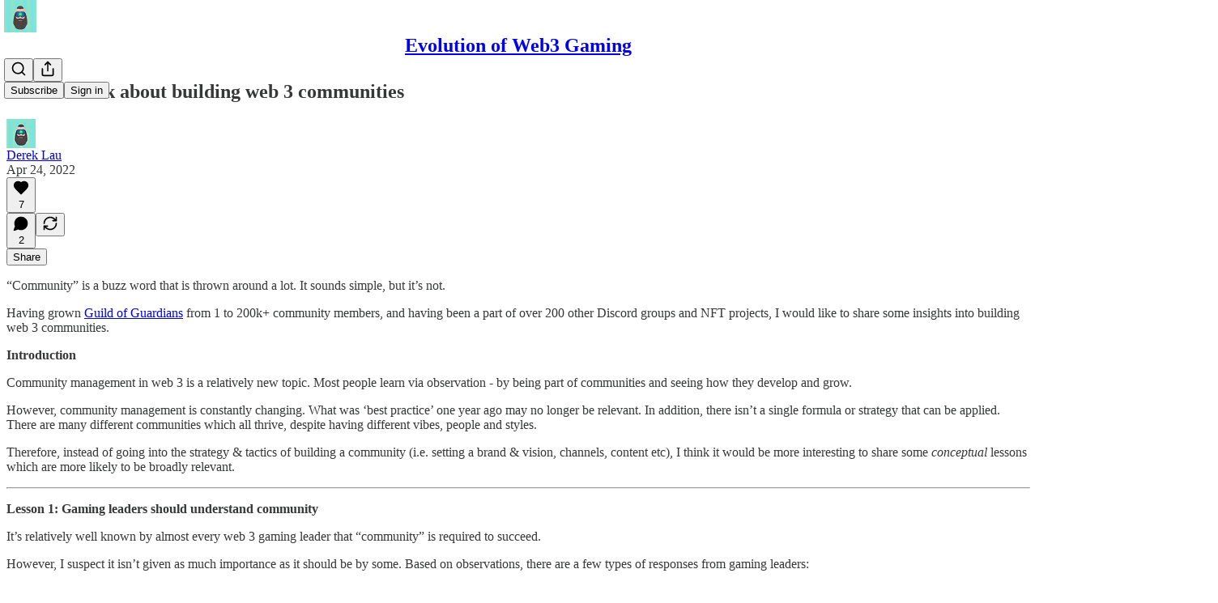

--- FILE ---
content_type: application/javascript; charset=UTF-8
request_url: https://web3games.substack.com/cdn-cgi/challenge-platform/scripts/jsd/main.js
body_size: 8311
content:
window._cf_chl_opt={AKGCx8:'b'};~function(h6,Iw,IP,ID,IO,IE,IK,Il,IS,h1){h6=I,function(h,V,hw,h5,m,o){for(hw={h:492,V:614,m:551,o:539,j:568,F:669,c:650,y:499,L:558,k:619},h5=I,m=h();!![];)try{if(o=parseInt(h5(hw.h))/1*(-parseInt(h5(hw.V))/2)+-parseInt(h5(hw.m))/3+-parseInt(h5(hw.o))/4+-parseInt(h5(hw.j))/5+parseInt(h5(hw.F))/6*(-parseInt(h5(hw.c))/7)+parseInt(h5(hw.y))/8*(parseInt(h5(hw.L))/9)+parseInt(h5(hw.k))/10,V===o)break;else m.push(m.shift())}catch(j){m.push(m.shift())}}(C,582296),Iw=this||self,IP=Iw[h6(593)],ID=function(VB,Vx,Vs,Vk,VL,h7,V,m,o,j){return VB={h:632,V:513,m:585,o:506,j:518,F:699},Vx={h:625,V:597,m:616,o:677,j:633,F:575,c:616,y:570,L:489,k:529,s:643,d:697,Y:530,x:680,B:671,X:570,n:545,M:643,R:616,z:570,U:677,A:509,a:643,G:484,f:616,P:677,D:563,O:612,E:474,g:509,J:616,e:683,K:664,l:664,b:702,S:616,H:606,W:555,N:590,Q:706,Z:601},Vs={h:497,V:681},Vk={h:591},VL={h:681,V:664,m:629,o:708,j:617,F:629,c:617,y:649,L:542,k:515,s:617,d:591,Y:559,x:696,B:521,X:697,n:530,M:588,R:575,z:668,U:535,A:577,a:489,G:525,f:497,P:637,D:616,O:677,E:707,g:473,J:468,e:521,K:629,l:708,b:661,S:695,H:575,W:591,N:582,Q:677,Z:497,v:498,i:530,T:588,t0:552,t1:487,t2:530,t3:591,t4:671,t5:550,t6:530,t7:500,t8:576,t9:575,tt:519,tu:600,tC:677,tr:702,tI:530,th:625,tV:474},h7=h6,V={'AOrVS':h7(VB.h),'tdRFS':h7(VB.V),'ZfplP':function(F,c){return F(c)},'zTcfY':function(F,c){return F!==c},'kBPgu':h7(VB.m),'prUPQ':function(F,c){return F!==c},'joFEP':function(F,c){return F<c},'MbAoC':function(F,c){return F(c)},'NsYuy':function(F,c){return F<c},'rXmHh':function(F,c){return F|c},'RNrxL':function(F,c){return F<<c},'fgiyv':function(F,c){return F-c},'ZSlmt':function(F,c){return F(c)},'rlWbr':function(F,c){return c&F},'HXYvt':function(F,c){return c==F},'wEMur':function(F,c){return F-c},'jdvnv':function(F,c){return c&F},'GKCqc':function(F,c){return F-c},'xZyJo':function(F,c){return F(c)},'xItvs':h7(VB.o),'Cmpbs':function(F,c){return F>c},'GEqPc':function(F,c){return F-c},'JPEXY':function(F,c){return F<<c},'RMTns':function(F,c){return F-c},'EfRBG':function(F,c){return F>c},'ndVNh':function(F,c){return F<<c},'bsjer':function(F,c){return c|F},'rTroK':function(F,c){return F-c},'auKDJ':function(F,c){return c==F},'RMJmo':function(F,c){return F(c)},'fLDiQ':function(F,c){return F>c},'PXlzE':function(F,c){return F(c)},'ObWQB':function(F,c){return F!=c},'eyYLs':function(F,c){return F&c},'UzIau':function(F,c){return c*F},'bwGiq':function(F,c){return c==F},'cBeqq':function(F,c){return F==c},'LcqoZ':function(F,c){return F(c)},'KTbzm':function(F,c){return c*F},'ZxYbj':function(F,c){return F<c},'tQKmK':function(F,c){return F===c}},m=String[h7(VB.j)],o={'h':function(F,VF){return VF={h:676,V:504,m:503,o:681,j:491,F:530,c:704,y:517,L:664},F==null?'':o.g(F,6,function(c,h8,Vj,L,k,s,d){if(h8=I,V[h8(VF.h)]===h8(VF.V)){if(Vj={h:503},L={},L[h8(VF.m)]=function(Y,B){return Y+B},k=L,s=a[G],'f'===s&&(s='N'),s[s]){for(d=0;d<P[D[O]][h8(VF.o)];-1===E[s][h8(VF.j)](c[J[d]][d])&&(K(l[b[S]][d])||H[s][h8(VF.F)]('o.'+W[N[Q]][d])),d++);}else Z[s]=m[i[T]][h8(VF.c)](function(t3,h9){return h9=h8,k[h9(Vj.h)]('o.',t3)})}else return V[h8(VF.y)][h8(VF.L)](c)})},'g':function(F,y,L,ht,s,Y,x,B,X,M,R,z,U,A,G,P,D,O,E){if(ht=h7,s={'nNVil':function(J,K){return J(K)}},F==null)return'';for(x={},B={},X='',M=2,R=3,z=2,U=[],A=0,G=0,P=0;P<F[ht(VL.h)];P+=1)if(D=F[ht(VL.V)](P),Object[ht(VL.m)][ht(VL.o)][ht(VL.j)](x,D)||(x[D]=R++,B[D]=!0),O=X+D,Object[ht(VL.F)][ht(VL.o)][ht(VL.c)](x,O))X=O;else if(V[ht(VL.y)](V[ht(VL.L)],ht(VL.k))){if(Object[ht(VL.m)][ht(VL.o)][ht(VL.s)](B,X)){if(256>X[ht(VL.d)](0)){if(V[ht(VL.Y)](ht(VL.x),ht(VL.x)))V[ht(VL.B)](D,o);else{for(Y=0;V[ht(VL.X)](Y,z);A<<=1,G==y-1?(G=0,U[ht(VL.n)](V[ht(VL.M)](L,A)),A=0):G++,Y++);for(E=X[ht(VL.d)](0),Y=0;8>Y;A=E&1.78|A<<1,G==y-1?(G=0,U[ht(VL.n)](L(A)),A=0):G++,E>>=1,Y++);}}else{for(E=1,Y=0;V[ht(VL.R)](Y,z);A=V[ht(VL.z)](V[ht(VL.U)](A,1),E),G==V[ht(VL.A)](y,1)?(G=0,U[ht(VL.n)](V[ht(VL.a)](L,A)),A=0):G++,E=0,Y++);for(E=X[ht(VL.d)](0),Y=0;16>Y;A=A<<1|V[ht(VL.G)](E,1),V[ht(VL.f)](G,V[ht(VL.P)](y,1))?(G=0,U[ht(VL.n)](L(A)),A=0):G++,E>>=1,Y++);}M--,0==M&&(M=Math[ht(VL.D)](2,z),z++),delete B[X]}else for(E=x[X],Y=0;Y<z;A=A<<1|V[ht(VL.O)](E,1),G==V[ht(VL.E)](y,1)?(G=0,U[ht(VL.n)](V[ht(VL.M)](L,A)),A=0):G++,E>>=1,Y++);X=(M--,M==0&&(M=Math[ht(VL.D)](2,z),z++),x[O]=R++,V[ht(VL.g)](String,D))}else typeof j===ht(VL.J)&&V[ht(VL.e)](L,P),y();if(V[ht(VL.y)]('',X)){if(Object[ht(VL.K)][ht(VL.l)][ht(VL.s)](B,X)){if(V[ht(VL.b)]!==ht(VL.S)){if(256>X[ht(VL.d)](0)){for(Y=0;V[ht(VL.H)](Y,z);A<<=1,y-1==G?(G=0,U[ht(VL.n)](L(A)),A=0):G++,Y++);for(E=X[ht(VL.W)](0),Y=0;V[ht(VL.N)](8,Y);A=A<<1.44|V[ht(VL.Q)](E,1),V[ht(VL.Z)](G,V[ht(VL.v)](y,1))?(G=0,U[ht(VL.i)](V[ht(VL.T)](L,A)),A=0):G++,E>>=1,Y++);}else{for(E=1,Y=0;V[ht(VL.H)](Y,z);A=V[ht(VL.z)](V[ht(VL.t0)](A,1),E),G==V[ht(VL.t1)](y,1)?(G=0,U[ht(VL.t2)](L(A)),A=0):G++,E=0,Y++);for(E=X[ht(VL.t3)](0),Y=0;V[ht(VL.t4)](16,Y);A=V[ht(VL.t5)](A,1)|E&1,y-1==G?(G=0,U[ht(VL.t6)](L(A)),A=0):G++,E>>=1,Y++);}M--,M==0&&(M=Math[ht(VL.D)](2,z),z++),delete B[X]}else s[ht(VL.t7)](V,ht(VL.t8))}else for(E=x[X],Y=0;V[ht(VL.t9)](Y,z);A=V[ht(VL.tt)](A<<1.18,E&1.87),G==V[ht(VL.tu)](y,1)?(G=0,U[ht(VL.t2)](V[ht(VL.g)](L,A)),A=0):G++,E>>=1,Y++);M--,0==M&&z++}for(E=2,Y=0;Y<z;A=V[ht(VL.t0)](A,1)|V[ht(VL.tC)](E,1),V[ht(VL.tr)](G,V[ht(VL.v)](y,1))?(G=0,U[ht(VL.tI)](V[ht(VL.th)](L,A)),A=0):G++,E>>=1,Y++);for(;;)if(A<<=1,V[ht(VL.tr)](G,V[ht(VL.P)](y,1))){U[ht(VL.n)](L(A));break}else G++;return U[ht(VL.tV)]('')},'j':function(F,hu){return hu=h7,V[hu(Vs.h)](null,F)?'':''==F?null:o.i(F[hu(Vs.V)],32768,function(c,hC){return hC=hu,F[hC(Vk.h)](c)})},'i':function(F,y,L,hr,s,Y,x,B,X,M,R,z,U,A,G,P,D,E,O,K){for(hr=h7,s={'TkTwe':function(J,K){return J===K},'IUNeJ':function(J,K){return K===J},'GjMqf':function(J,K,S){return J(K,S)}},Y=[],x=4,B=4,X=3,M=[],U=V[hr(Vx.h)](L,0),A=y,G=1,R=0;V[hr(Vx.V)](3,R);Y[R]=R,R+=1);for(P=0,D=Math[hr(Vx.m)](2,2),z=1;D!=z;O=V[hr(Vx.o)](U,A),A>>=1,A==0&&(A=y,U=V[hr(Vx.j)](L,G++)),P|=(V[hr(Vx.F)](0,O)?1:0)*z,z<<=1);switch(P){case 0:for(P=0,D=Math[hr(Vx.c)](2,8),z=1;V[hr(Vx.y)](z,D);O=U&A,A>>=1,A==0&&(A=y,U=V[hr(Vx.L)](L,G++)),P|=(0<O?1:0)*z,z<<=1);E=m(P);break;case 1:for(P=0,D=Math[hr(Vx.c)](2,16),z=1;z!=D;O=V[hr(Vx.k)](U,A),A>>=1,0==A&&(A=y,U=L(G++)),P|=V[hr(Vx.s)](V[hr(Vx.d)](0,O)?1:0,z),z<<=1);E=m(P);break;case 2:return''}for(R=Y[3]=E,M[hr(Vx.Y)](E);;)if(hr(Vx.x)===hr(Vx.x)){if(V[hr(Vx.B)](G,F))return'';for(P=0,D=Math[hr(Vx.m)](2,X),z=1;V[hr(Vx.X)](z,D);O=A&U,A>>=1,V[hr(Vx.n)](0,A)&&(A=y,U=L(G++)),P|=V[hr(Vx.M)](0<O?1:0,z),z<<=1);switch(E=P){case 0:for(P=0,D=Math[hr(Vx.R)](2,8),z=1;V[hr(Vx.z)](z,D);O=V[hr(Vx.U)](U,A),A>>=1,V[hr(Vx.A)](0,A)&&(A=y,U=L(G++)),P|=V[hr(Vx.a)](0<O?1:0,z),z<<=1);Y[B++]=V[hr(Vx.G)](m,P),E=B-1,x--;break;case 1:for(P=0,D=Math[hr(Vx.f)](2,16),z=1;D!=z;O=V[hr(Vx.P)](U,A),A>>=1,0==A&&(A=y,U=L(G++)),P|=V[hr(Vx.D)](V[hr(Vx.O)](0,O)?1:0,z),z<<=1);Y[B++]=m(P),E=B-1,x--;break;case 2:return M[hr(Vx.E)]('')}if(V[hr(Vx.g)](0,x)&&(x=Math[hr(Vx.J)](2,X),X++),Y[E])E=Y[E];else if(V[hr(Vx.e)](E,B))E=R+R[hr(Vx.K)](0);else return null;M[hr(Vx.Y)](E),Y[B++]=R+E[hr(Vx.l)](0),x--,R=E,V[hr(Vx.b)](0,x)&&(x=Math[hr(Vx.S)](2,X),X++)}else K=s[hr(Vx.H)]('s',X)&&!M[hr(Vx.W)](M[R]),s[hr(Vx.N)](hr(Vx.Q),z+U)?A(A+G,U):K||s[hr(Vx.Z)](P,D+O,E[y])}},j={},j[h7(VB.F)]=o.h,j}(),IO={},IO[h6(689)]='o',IO[h6(472)]='s',IO[h6(703)]='u',IO[h6(624)]='z',IO[h6(523)]='n',IO[h6(549)]='I',IO[h6(687)]='b',IE=IO,Iw[h6(694)]=function(h,V,o,j,VK,Ve,VJ,hm,F,L,s,Y,x,B,X){if(VK={h:706,V:476,m:561,o:628,j:565,F:628,c:644,y:574,L:672,k:644,s:672,d:470,Y:679,x:578,B:681,X:555,n:480,M:493,R:595},Ve={h:537,V:681,m:483,o:538,j:598},VJ={h:629,V:708,m:617,o:530},hm=h6,F={'TMQga':function(M,R){return M+R},'xUTfN':function(M,R){return M+R},'fQkAk':function(M,R){return R===M},'mmYRs':function(M,R){return M<R},'dSUKA':hm(VK.h),'GfRhk':function(M,R,z){return M(R,z)},'QpICO':function(M,R){return M+R}},F[hm(VK.V)](null,V)||void 0===V)return j;for(L=Ie(V),h[hm(VK.m)][hm(VK.o)]&&(L=L[hm(VK.j)](h[hm(VK.m)][hm(VK.F)](V))),L=h[hm(VK.c)][hm(VK.y)]&&h[hm(VK.L)]?h[hm(VK.k)][hm(VK.y)](new h[(hm(VK.s))](L)):function(M,hj,R){for(hj=hm,M[hj(Ve.h)](),R=0;R<M[hj(Ve.V)];M[R]===M[F[hj(Ve.m)](R,1)]?M[hj(Ve.o)](F[hj(Ve.j)](R,1),1):R+=1);return M}(L),s='nAsAaAb'.split('A'),s=s[hm(VK.d)][hm(VK.Y)](s),Y=0;F[hm(VK.x)](Y,L[hm(VK.B)]);x=L[Y],B=IJ(h,V,x),s(B)?(X=B==='s'&&!h[hm(VK.X)](V[x]),F[hm(VK.n)]===o+x?y(o+x,B):X||F[hm(VK.M)](y,F[hm(VK.R)](o,x),V[x])):y(o+x,B),Y++);return j;function y(M,R,ho){ho=hm,Object[ho(VJ.h)][ho(VJ.V)][ho(VJ.m)](j,R)||(j[R]=[]),j[R][ho(VJ.o)](M)}},IK=h6(512)[h6(630)](';'),Il=IK[h6(470)][h6(679)](IK),Iw[h6(611)]=function(V,m,VH,hF,o,j,F,y,L,k){for(VH={h:485,V:700,m:646,o:681,j:700,F:681,c:491,y:530,L:704},hF=h6,o={},o[hF(VH.h)]=function(s,Y){return s<Y},o[hF(VH.V)]=function(s,Y){return Y===s},j=o,F=Object[hF(VH.m)](m),y=0;j[hF(VH.h)](y,F[hF(VH.o)]);y++)if(L=F[y],j[hF(VH.j)]('f',L)&&(L='N'),V[L]){for(k=0;k<m[F[y]][hF(VH.F)];-1===V[L][hF(VH.c)](m[F[y]][k])&&(Il(m[F[y]][k])||V[L][hF(VH.y)]('o.'+m[F[y]][k])),k++);}else V[L]=m[F[y]][hF(VH.L)](function(s){return'o.'+s})},IS=null,h1=h0(),h3();function IN(m1,hs,V,m){return m1={h:580},hs=h6,V={},V[hs(m1.h)]=function(o,j){return j!==o},m=V,m[hs(m1.h)](IW(),null)}function h0(mc,hq){return mc={h:648,V:648},hq=h6,crypto&&crypto[hq(mc.h)]?crypto[hq(mc.V)]():''}function I(t,u,r,h){return t=t-468,r=C(),h=r[t],h}function IT(h,V,mF,mj,mo,mm,hn,m,o,j,F){mF={h:659,V:576,m:686,o:533,j:571,F:579,c:655,y:641,L:524,k:567,s:589,d:684,Y:621,x:613,B:647,X:618,n:627,M:510,R:665,z:675,U:675,A:652,a:665,G:514,f:699,P:554},mj={h:562},mo={h:495,V:543,m:546,o:631,j:589,F:693,c:495},mm={h:478},hn=h6,m={'QtOWi':hn(mF.h),'CWtKZ':function(c,L){return c<L},'RugxW':hn(mF.V),'GetYS':function(c,y){return c(y)},'JOuiZ':function(c,L){return c+L},'HQdxb':hn(mF.m),'ZkkUE':hn(mF.o),'eHPEc':function(c){return c()}},o=Iw[hn(mF.j)],console[hn(mF.F)](Iw[hn(mF.c)]),j=new Iw[(hn(mF.y))](),j[hn(mF.L)](m[hn(mF.k)],m[hn(mF.s)](m[hn(mF.d)]+Iw[hn(mF.c)][hn(mF.Y)],hn(mF.x))+o.r),o[hn(mF.B)]&&(j[hn(mF.h)]=5e3,j[hn(mF.X)]=function(hM){hM=hn,V(m[hM(mm.h)])}),j[hn(mF.n)]=function(hR){hR=hn,j[hR(mo.h)]>=200&&m[hR(mo.V)](j[hR(mo.h)],300)?V(m[hR(mo.m)]):m[hR(mo.o)](V,m[hR(mo.j)](hR(mo.F),j[hR(mo.c)]))},j[hn(mF.M)]=function(hz){hz=hn,V(hz(mj.h))},F={'t':m[hn(mF.R)](Iv),'lhr':IP[hn(mF.z)]&&IP[hn(mF.U)][hn(mF.A)]?IP[hn(mF.z)][hn(mF.A)]:'','api':o[hn(mF.B)]?!![]:![],'c':m[hn(mF.a)](IN),'payload':h},j[hn(mF.G)](ID[hn(mF.f)](JSON[hn(mF.P)](F)))}function Ib(VN,hc,m,o,j,F,c,y){m=(VN={h:475,V:556,m:639,o:584,j:662,F:623,c:541,y:511,L:594,k:692,s:502,d:620,Y:516,x:666,B:653,X:536},hc=h6,{'HBnZc':hc(VN.h),'CfBfy':hc(VN.V),'SoeyA':function(L,k,s,d,Y){return L(k,s,d,Y)},'uDOwH':hc(VN.m)});try{return o=IP[hc(VN.o)](m[hc(VN.j)]),o[hc(VN.F)]=m[hc(VN.c)],o[hc(VN.y)]='-1',IP[hc(VN.L)][hc(VN.k)](o),j=o[hc(VN.s)],F={},F=pRIb1(j,j,'',F),F=m[hc(VN.d)](pRIb1,j,j[hc(VN.Y)]||j[hc(VN.x)],'n.',F),F=pRIb1(j,o[m[hc(VN.B)]],'d.',F),IP[hc(VN.L)][hc(VN.X)](o),c={},c.r=F,c.e=null,c}catch(L){return y={},y.r={},y.e=L,y}}function IH(h,Vi,Vv,hy,V,m){if(Vi={h:645,V:486,m:690,o:560,j:540,F:604},Vv={h:572,V:468},hy=h6,V={'ATpvv':function(o,j){return j===o},'rxTzC':function(o,j,F){return o(j,F)},'RLpgk':hy(Vi.h),'WeNNq':hy(Vi.V)},m=Ib(),V[hy(Vi.m)](IT,m.r,function(o,hL){hL=hy,V[hL(Vv.h)](typeof h,hL(Vv.V))&&h(o),IQ()}),m.e){if(V[hy(Vi.o)]!==hy(Vi.j))h2(V[hy(Vi.F)],m.e);else return![]}}function Ig(V,m,VM,hI,o,j){return VM={h:654,V:573,m:654,o:592,j:629,F:471,c:617,y:491,L:569},hI=h6,o={},o[hI(VM.h)]=function(F,c){return F instanceof c},o[hI(VM.V)]=function(F,c){return F<c},j=o,j[hI(VM.m)](m,V[hI(VM.o)])&&j[hI(VM.V)](0,V[hI(VM.o)][hI(VM.j)][hI(VM.F)][hI(VM.c)](m)[hI(VM.y)](hI(VM.L)))}function IW(VT,hk,h,V){return VT={h:571,V:523},hk=h6,h=Iw[hk(VT.h)],!h?null:(V=h.i,typeof V!==hk(VT.V)||V<30)?null:V}function Ie(V,Vf,hV,m,o,j){for(Vf={h:685,V:565,m:646,o:477},hV=h6,m={},m[hV(Vf.h)]=function(F,c){return c!==F},o=m,j=[];o[hV(Vf.h)](null,V);j=j[hV(Vf.V)](Object[hV(Vf.m)](V)),V=Object[hV(Vf.o)](V));return j}function h4(o,j,mG,hf,F,c,y,L){if(mG={h:587,V:576,m:557,o:691,j:647,F:610,c:691,y:657,L:636,k:587,s:522,d:667,Y:557,x:701,B:528,X:522},hf=h6,F={},F[hf(mG.h)]=hf(mG.V),F[hf(mG.m)]=hf(mG.o),c=F,!o[hf(mG.j)])return;j===c[hf(mG.h)]?(y={},y[hf(mG.F)]=hf(mG.c),y[hf(mG.y)]=o.r,y[hf(mG.L)]=c[hf(mG.k)],Iw[hf(mG.s)][hf(mG.d)](y,'*')):(L={},L[hf(mG.F)]=c[hf(mG.Y)],L[hf(mG.y)]=o.r,L[hf(mG.L)]=hf(mG.x),L[hf(mG.B)]=j,Iw[hf(mG.X)][hf(mG.d)](L,'*'))}function IJ(V,m,o,Va,hh,j,F,y,L){F=(Va={h:508,V:496,m:698,o:564,j:656,F:468,c:508,y:689,L:583,k:583,s:644,d:479,Y:644,x:564,B:656},hh=h6,j={},j[hh(Va.h)]=function(k,s){return s==k},j[hh(Va.V)]=function(k,s){return s==k},j[hh(Va.m)]=function(k,s){return k===s},j[hh(Va.o)]=function(k,s){return s==k},j[hh(Va.j)]=hh(Va.F),j);try{y=m[o]}catch(k){return'i'}if(F[hh(Va.c)](null,y))return void 0===y?'u':'x';if(F[hh(Va.V)](hh(Va.y),typeof y))try{if(hh(Va.F)==typeof y[hh(Va.L)])return y[hh(Va.k)](function(){}),'p'}catch(s){}return V[hh(Va.s)][hh(Va.d)](y)?'a':F[hh(Va.m)](y,V[hh(Va.Y)])?'D':F[hh(Va.m)](!0,y)?'T':!1===y?'F':(L=typeof y,F[hh(Va.x)](F[hh(Va.B)],L)?Ig(V,y)?'N':'f':IE[L]||'?')}function IZ(h,m9,hx){return m9={h:605},hx=h6,Math[hx(m9.h)]()<h}function C(mf){return mf='log,QmImN,now,Cmpbs,catch,createElement,gbWqk,LRmiB4,FpbxB,MbAoC,JOuiZ,IUNeJ,charCodeAt,Function,document,body,QpICO,HhaNg,fLDiQ,xUTfN,tyXFh,rTroK,GjMqf,qpgrO,mBORM,WeNNq,random,TkTwe,YtGvy,ydYhk,xmTed,source,rxvNi8,ZxYbj,/jsd/oneshot/d251aa49a8a3/0.5792675540503447:1769423226:ipQisPs-UZocU0gPsL3bDHd__MIHrutZEIflDHqYMHU/,10qgTCdH,rnqvB,pow,call,ontimeout,29027580DXbFBf,SoeyA,AKGCx8,readyState,style,symbol,RMJmo,wQiET,onload,getOwnPropertyNames,prototype,split,GetYS,vpwVG,PXlzE,oJvYs,YvkLw,event,wEMur,MTHUu,contentDocument,QLnaU,XMLHttpRequest,RHgEx,UzIau,Array,FDwas,keys,api,randomUUID,zTcfY,7sQXduh,pkLOA2,href,uDOwH,lVcHy,_cf_chl_opt,aTqYQ,sid,TYlZ6,timeout,FzLvT,xItvs,HBnZc,loading,charAt,eHPEc,navigator,postMessage,rXmHh,657630LIvNxt,HAuaE,EfRBG,Set,chctx,kBNOJ,location,AOrVS,jdvnv,errorInfoObject,bind,MtFBZ,length,awAfp,tQKmK,ZkkUE,lassE,POST,boolean,OEXKC,object,rxTzC,cloudflare-invisible,appendChild,http-code:,pRIb1,rrYHK,YENti,joFEP,BqOjI,XxpA,gvTZq,error,auKDJ,undefined,map,GCpKJ,d.cookie,GKCqc,hasOwnProperty,function,onreadystatechange,includes,toString,string,xZyJo,join,iframe,fQkAk,getPrototypeOf,QtOWi,isArray,dSUKA,JBxy9,floor,TMQga,LcqoZ,fXyqH,error on cf_chl_props,RMTns,AdeF3,ZSlmt,addEventListener,indexOf,131577rWcIXS,GfRhk,DOMContentLoaded,status,yPZoy,HXYvt,GEqPc,44216bpVLPQ,nNVil,/invisible/jsd,contentWindow,ZfSsh,rQaAT,Ejmpz,nsXGl,QrrLT,IfOcH,cBeqq,onerror,tabIndex,_cf_chl_opt;JJgc4;PJAn2;kJOnV9;IWJi4;OHeaY1;DqMg0;FKmRv9;LpvFx1;cAdz2;PqBHf2;nFZCC5;ddwW5;pRIb1;rxvNi8;RrrrA2;erHi9,3zV6fo19T-DHcJGsmNUYvbiMn8OtL$pjQdXZhFR7I0AlaqrEg5xeyk+K4SCBWwu2P,send,wQLWP,clientInformation,tdRFS,fromCharCode,bsjer,SSTpq3,ZfplP,parent,number,open,rlWbr,jsd,CnwA5,detail,eyYLs,push,umjXA,aUjz8,/cdn-cgi/challenge-platform/h/,OJcWG,RNrxL,removeChild,sort,splice,3931192xZrNFA,qZtgG,CfBfy,kBPgu,CWtKZ,RBdBo,bwGiq,RugxW,lVbTn,wGShv,bigint,ndVNh,1238586gQxFKH,JPEXY,WRrgG,stringify,isNaN,display: none,aqCJs,954ksIfRx,prUPQ,RLpgk,Object,xhr-error,KTbzm,EHRQT,concat,/b/ov1/0.5792675540503447:1769423226:ipQisPs-UZocU0gPsL3bDHd__MIHrutZEIflDHqYMHU/,HQdxb,3715870ZQAAfT,[native code],ObWQB,__CF$cv$params,ATpvv,epqQy,from,NsYuy,success,fgiyv,mmYRs'.split(','),C=function(){return mf},C()}function h2(j,F,ms,hU,c,y,L,k,s,d,Y,x,B,X,M,R,z,U){if(ms={h:544,V:516,m:635,o:534,j:599,F:566,c:505,y:686,L:488,k:658,s:635,d:547,Y:571,x:534,B:533,X:655,n:621,M:501,R:641,z:524,U:659,A:618,a:527,G:520,f:520,P:586,D:655,O:651,E:655,g:532,J:481,e:678,K:673,l:610,b:526,S:514,H:699,W:584,N:475,Q:623,Z:556,v:511,i:594,T:692,t0:502,t1:666,t2:639,t3:594,t4:536},hU=h6,c={},c[hU(ms.h)]=hU(ms.V),c[hU(ms.m)]=function(n,M){return n===M},c[hU(ms.o)]=function(n,M){return n+M},c[hU(ms.j)]=hU(ms.F),c[hU(ms.c)]=hU(ms.y),y=c,!IZ(0))return![];k=(L={},L[hU(ms.L)]=j,L[hU(ms.k)]=F,L);try{if(y[hU(ms.s)](hU(ms.d),hU(ms.d)))s=Iw[hU(ms.Y)],d=y[hU(ms.x)](hU(ms.B),Iw[hU(ms.X)][hU(ms.n)])+y[hU(ms.j)]+s.r+hU(ms.M),Y=new Iw[(hU(ms.R))](),Y[hU(ms.z)](y[hU(ms.c)],d),Y[hU(ms.U)]=2500,Y[hU(ms.A)]=function(){},x={},x[hU(ms.a)]=Iw[hU(ms.X)][hU(ms.a)],x[hU(ms.G)]=Iw[hU(ms.X)][hU(ms.f)],x[hU(ms.P)]=Iw[hU(ms.D)][hU(ms.P)],x[hU(ms.O)]=Iw[hU(ms.E)][hU(ms.g)],x[hU(ms.J)]=h1,B=x,X={},X[hU(ms.e)]=k,X[hU(ms.K)]=B,X[hU(ms.l)]=hU(ms.b),Y[hU(ms.S)](ID[hU(ms.H)](X));else return M=c[hU(ms.W)](hU(ms.N)),M[hU(ms.Q)]=hU(ms.Z),M[hU(ms.v)]='-1',y[hU(ms.i)][hU(ms.T)](M),R=M[hU(ms.t0)],z={},z=L(R,R,'',z),z=k(R,R[y[hU(ms.h)]]||R[hU(ms.t1)],'n.',z),z=s(R,M[hU(ms.t2)],'d.',z),d[hU(ms.t3)][hU(ms.t4)](M),U={},U.r=z,U.e=null,U}catch(M){}}function Ii(mC,hX,V,m,o,j,F){return mC={h:688,V:482,m:581},hX=h6,V={},V[hX(mC.h)]=function(c,L){return c>L},m=V,o=3600,j=Iv(),F=Math[hX(mC.V)](Date[hX(mC.m)]()/1e3),m[hX(mC.h)](F-j,o)?![]:!![]}function h3(ma,mA,mz,hA,h,V,m,o,j,y){if(ma={h:608,V:548,m:571,o:642,j:660,F:660,c:682,y:622,L:663,k:531,s:507,d:537,Y:640,x:681,B:602,X:538,n:634,M:596,R:490,z:490,U:494,A:469},mA={h:596,V:642,m:622,o:663,j:469,F:596},mz={h:615,V:626,m:705,o:607},hA=h6,h={'rnqvB':function(F,c){return c!==F},'wQiET':hA(ma.h),'GCpKJ':hA(ma.V),'QLnaU':function(F,c){return F<c},'qpgrO':function(F,c){return F===c},'oJvYs':function(F,c){return F+c},'HhaNg':function(F){return F()},'RHgEx':function(F,c){return c!==F},'awAfp':function(F,c){return c!==F},'umjXA':function(F,c){return F!==c}},V=Iw[hA(ma.m)],!V)return h[hA(ma.o)](hA(ma.j),hA(ma.F))?'o.'+V:void 0;if(!Ii())return;if(m=![],o=function(c){if(c={'YtGvy':function(y){return y()}},!m){if(m=!![],!Ii())return;IH(function(y,ha){ha=I,h[ha(mz.h)](h[ha(mz.V)],h[ha(mz.m)])?h4(V,y):c[ha(mz.o)](V)})}},h[hA(ma.c)](IP[hA(ma.y)],hA(ma.L))){if(h[hA(ma.k)](hA(ma.s),hA(ma.s))){for(c[hA(ma.d)](),y=0;h[hA(ma.Y)](y,y[hA(ma.x)]);h[hA(ma.B)](L[y],k[y+1])?s[hA(ma.X)](h[hA(ma.n)](y,1),1):y+=1);return d}else h[hA(ma.M)](o)}else Iw[hA(ma.R)]?IP[hA(ma.z)](hA(ma.U),o):(j=IP[hA(ma.A)]||function(){},IP[hA(ma.A)]=function(hG){hG=hA,h[hG(mA.h)](j),h[hG(mA.V)](IP[hG(mA.m)],hG(mA.o))&&(IP[hG(mA.j)]=j,h[hG(mA.F)](o))})}function IQ(m8,m7,m6,hd,h,V){if(m8={h:609,V:670,m:553,o:674,j:638},m7={h:603},m6={h:674},hd=h6,h={'kBNOJ':function(m,o,j){return m(o,j)},'mBORM':function(m){return m()},'HAuaE':function(m,o){return o===m},'WRrgG':hd(m8.h),'MTHUu':function(m,o){return o*m}},V=IW(),V===null)return;if(IS){if(h[hd(m8.V)](h[hd(m8.m)],hd(m8.h)))clearTimeout(IS);else{if(F=!![],!c())return;y(function(x,hY){hY=hd,h[hY(m6.h)](s,d,x)})}}IS=h[hd(m8.o)](setTimeout,function(hp){hp=hd,h[hp(m7.h)](IH)},h[hd(m8.j)](V,1e3))}function Iv(mt,hB,h){return mt={h:571,V:482},hB=h6,h=Iw[hB(mt.h)],Math[hB(mt.V)](+atob(h.t))}}()